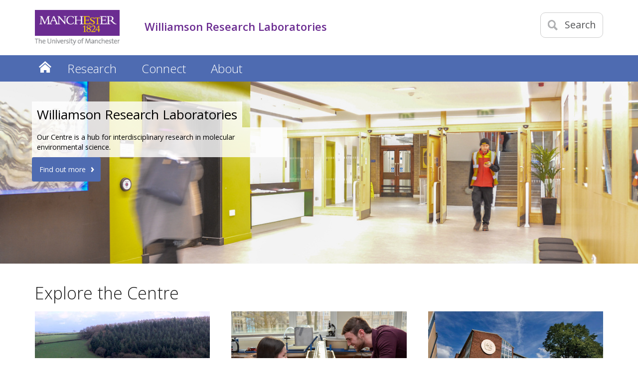

--- FILE ---
content_type: text/html
request_url: https://www.ees.manchester.ac.uk/wrc/
body_size: 7571
content:

<!-- navigation object : Micro microsite navigation switch -->
<!doctype html>
<!--[if lt IE 7]>		<html class="no-js ie6 ie lt-ie10 lt-ie9 lt-ie8 lt-ie7" lang="en"> <![endif]-->
<!--[if IE 7]>			<html class="no-js ie7 ie lt-ie10 lt-ie9 lt-ie8 gt-ie6" lang="en"> <![endif]-->
<!--[if IE 8]>			<html class="no-js ie8 ie lt-ie10 lt-ie9 gt-ie6 gt-ie7" lang="en"> <![endif]-->
<!--[if IE 9]>			<html class="no-js ie9 ie lt-ie10 gt-ie6 gt-ie7 gt-ie8 good-browser" lang="en"> <![endif]-->
<!--[if !IE ]><!-->		<html class="no-js not-ie gt-ie6 gt-ie7 gt-ie8 gt-ie9 good-browser" lang="en"> <!--<![endif]-->

    <head>
          <!-- navigation object : FSE code (recursive) in page header --><script>
(function (m, a, z, e) {
var s, t;
try {
t = m.sessionStorage.getItem('maze-us');
} catch (err) {}

if (!t) {
t = new Date().getTime();
try {
m.sessionStorage.setItem('maze-us', t);
} catch (err) {}
}

s = a.createElement('script');
s.src = z + '?t=' + t + '&apiKey=' + e;
s.async = true;
a.getElementsByTagName('head')[0].appendChild(s);
m.mazeUniversalSnippetApiKey = e;
})(window, document, 'https://snippet.maze.co/maze-universal-loader.js', '17ea4fd4-dc36-4057-8e29-fabb7b264a7a');
</script>
          <meta charset="utf-8" />
          <meta http-equiv="X-UA-Compatible" content="IE=edge,chrome=1" />
          <meta name="viewport" content="width=device-width, initial-scale=1, minimum-scale=1" />
          <meta class="swiftype" name="site-priority" data-type="integer" content="2" />
     	  <meta name="description" content="Discover the Williamson Research Laboratories in the Department of Earth and Environmental Sciences, a focus for molecular environmental science research." />
      	  
          
     	  
          <!-- navigation object : FSE canonical URL header link -->
          
          <!-- navigation object : FSE Open Graph meta data -->
          
      
          <!-- global.css -->
          <link  rel='stylesheet' type='text/css' href='//webassets.manchester.ac.uk/faculty/fse/rwd-assets/css/global-mhs-v3.css' />  
          <!-- left-menu-new.css -->
          <link  rel='stylesheet' type='text/css' href='//webassets.manchester.ac.uk/faculty/fse/rwd-assets/css/left-menu-new.css' />          
          <!-- mobile-menu.css -->
          <link  rel='stylesheet' type='text/css' href='//webassets.manchester.ac.uk/faculty/fse/rwd-assets/css/mobile-menu.css' />          
          <!-- lightbox.css -->
          <link  rel='stylesheet' type='text/css' href='//webassets.manchester.ac.uk/faculty/fse/rwd-assets/css/lightbox.css' />          
          <!-- slick.css -->
          <link  rel='stylesheet' type='text/css' href='//webassets.manchester.ac.uk/faculty/fse/rwd-assets/css/slick.css' />          
          <!-- slick-theme.css -->
          <link  rel='stylesheet' type='text/css' href='//webassets.manchester.ac.uk/faculty/fse/rwd-assets/css/slick-theme.css' />          
          <link href='//fonts.googleapis.com/css?family=Open+Sans:400,300,600' rel='stylesheet' type='text/css' />
          
          <!-- modifications2.css -->
          <link  rel='stylesheet' type='text/css' href='//webassets.manchester.ac.uk/faculty/fse/rwd-assets/css/modifications13.css' />
<!-- navigation object : FSE Important message banner CSS -->
      
      	  <!--Navigation object containing footer logo switch code -- AS -->
          <!-- navigation object : Footer logo switch -->      	  <!--End navigation object containing footer logo switch code -- AS -->
          
          <!-- Colours.css -->
          <link  rel='stylesheet' type='text/css' href='//webassets.manchester.ac.uk/faculty/fse/rwd-assets/css/Colours.css' />      
      	  <!--footer_logo.css - pulled in by PHP when footer logo switch is set - AS -->
<link  rel='stylesheet' type='text/css' href='//webassets.manchester.ac.uk/faculty/fse/rwd-assets/css/footer_logo.css' />          
          <!-- Custom.css -->
          <link  rel='stylesheet' type='text/css' href='//webassets.manchester.ac.uk/faculty/fse/rwd-assets/css/Custom2.css' />
          <link rel='stylesheet' type='text/css' href='//webassets.manchester.ac.uk/faculty/fse/rwd-assets/css/cookie-banner-01.css' />
          <!-- Alternative.css -->
          <!-- navigation object : CSS alternative -->
          <!--Javascript in header-->
          <!-- navigation object : FSE Javascript in header -->
          
            <script src="https://assets.manchester.ac.uk/corporate/js/libs/modernizr/modernizr-3.7.0-custom-02.min.js"></script>
      
      	  <!-- Favicon -->
      	  <!-- navigation object : Favicon alternative -->
<link  rel='SHORTCUT ICON' href='//webassets.manchester.ac.uk/faculty/fse/rwd-assets/favicon/favicon.ico' />          
          <!--[if lt IE 9]>
          <script src='//webassets.manchester.ac.uk/faculty/fse/rwd-assets/js/libs/lessThanIE9.js'></script>
<link href='//webassets.manchester.ac.uk/faculty/fse/rwd-assets/js/libs/respond-proxy.html' id='respond-proxy' rel='respond-proxy' />
<link href="//webassets.manchester.ac.uk/faculty/fse/rwd-assets/js/respondjs/respond.proxy.js" id="respond-redirect" rel="respond-redirect" />
<script src="//webassets.manchester.ac.uk/faculty/fse/rwd-assets/js/respondjs/respond.proxy.gif"></script>
          <![endif]-->
          
          <!-- navigation object : CSS - Course Search -->

          <!-- navigation object : Current Section Name -->
          <title>Williamson Research Laboratories - The University of Manchester</title>
<!-- OneTrust Cookies Consent Notice start for manchester.ac.uk -->
<script type="text/javascript" src="https://cdn.cookielaw.org/consent/f6c06aa6-cac4-4104-8b3d-70b088ddfff6/OtAutoBlock.js"></script>
<script src="https://cdn.cookielaw.org/scripttemplates/otSDKStub.js" type="text/javascript" charset="UTF-8" data-domain-script="f6c06aa6-cac4-4104-8b3d-70b088ddfff6"></script>

<script type="text/javascript">
function OptanonWrapper(){let e=document.querySelector("body"),t=OnetrustActiveGroups.includes("C0002")?"granted":"denied",o="denied";if(OnetrustActiveGroups.includes("C0002")?function(){let e=Date.now(),i=setInterval(()=>{window.clarity?(clearInterval(i),window.clarity("consentv2",{ad_Storage:o,analytics_Storage:t})):Date.now()-e>5e3&&clearInterval(i)},1e3)}():window.clarity&&window.clarity("consentv2",{ad_Storage:o,analytics_Storage:t}),e.classList.contains("cookie-banner-active")&&!1===e.classList.contains("cookie-script-executed")){let i=document.querySelectorAll(".responsiveVideo iframe[class^='optanon-category-'], .videoWrapper iframe[class^='optanon-category-'], .videowrapper iframe[class^='optanon-category-'], .embed-container iframe[class^='optanon-category-'], .soundcloud-container iframe[class^='optanon-category-'], .embed-container-unibuddy-dashboard iframe[class^='optanon-category-'], .podomatic-container iframe[class*='optanon-category-'], .embed-container-autosize iframe[class^='optanon-category-'], .embed-container-facebook iframe[class^='optanon-category-'], .embed-container-yammer iframe[class^='optanon-category-'], .embed-container-spotify iframe[class^='optanon-category-']"),a=0;i.forEach(function(e){let t=e.getAttribute("data-src"),o,i;if(null!==t){t.includes("vimeo")?(o=" from Vimeo",i="video"):t.includes("video.manchester")?(o=" from The University of Manchester",i="video"):t.includes("soundcloud")?(o=" from SoundCloud",i="audio"):t.includes("youtube")?(o=" from YouTube",i="video"):t.includes("unibuddy")?(o=" from Unibuddy",i=""):t.includes("knightlab.com")?(o="",i="timeline"):t.includes("podomatic.com")?(o=" from Podomatic",i="audio"):t.includes("issuu.com")?(o=" from Issuu",i=""):t.includes("google.com/maps")?(o="",i="Google Maps"):t.includes("docs.google.com")?(o="",i="Google Docs"):t.includes("spotify.com")?(o=" from Spotify",i="audio"):t.includes("emarketing.manchester.ac.uk")?(o="",i="web form"):t.includes("formstack.com")?(o="",i="web form"):t.includes("clickdimensions.com")?(o="",i="web form"):t.includes("facebook.com")?(o=" from Facebook",i=""):t.includes("yammer.com")&&(o=" from Yammer",i=""),e.classList.add("cookie-warning-added"),e.parentNode.classList.add("with-cookie-warning"),e.setAttribute("data-cookiewarning","cookie-warning-iframe-"+a);let n=document.createElement("div");n.classList.add("cookie-warning"),n.id="cookie-warning-iframe-"+a,e.parentNode.insertBefore(n,e.parentNode.firstChild);let d=document.createElement("p");var c=document.createTextNode("This "+i+" content"+o+" is currently blocked due to your cookie preferences. It uses the following types of cookies:");d.appendChild(c),n.appendChild(d);let r=document.createElement("ul");if(n.appendChild(r),e.classList.value.includes("C0002")){let s=document.createElement("li"),l=document.createTextNode("Performance cookies");s.appendChild(l),r.appendChild(s)}if(e.classList.value.includes("C0003")){let p=document.createElement("li"),u=document.createTextNode("Functional cookies");p.appendChild(u),r.appendChild(p)}if(e.classList.value.includes("C0004")){let m=document.createElement("li"),f=document.createTextNode("Targeting cookies");m.appendChild(f),r.appendChild(m)}let h=document.createElement("p");var g=document.createTextNode("Please review your cookie preferences if you want to enable this content:");h.appendChild(g),n.appendChild(h);let k=document.createElement("p");n.appendChild(k);let C=document.createElement("button");C.classList.add("ot-sdk-show-settings"),C.id="ot-sdk-btn";let w=document.createTextNode("Cookie settings");C.appendChild(w),k.appendChild(C)}a++});let n=document.querySelectorAll(".twitterEmbed script[class^='optanon-category-'][type='text/plain'], .embed-container-twitter script[class^='optanon-category-'][type='text/plain'], #nav-twitter script[class^='optanon-category-'][type='text/plain']"),d=0;if(n.forEach(function(e){e.classList.add("cookie-warning-added"),e.setAttribute("data-cookiewarning","cookie-warning-twitter-"+d),e.parentNode.classList.add("with-cookie-warning");let t=document.createElement("div");t.classList.add("cookie-warning"),t.id="cookie-warning-twitter-"+d,e.parentNode.insertBefore(t,e.parentNode.firstChild);let o=document.createElement("p");var i=document.createTextNode("This content from X (Twitter) is currently blocked due to your cookie preferences. It uses the following types of cookies:");o.appendChild(i),t.appendChild(o);let a=document.createElement("ul");t.appendChild(a);let n=document.createElement("li"),c=document.createTextNode("Targeting cookies");n.appendChild(c),a.appendChild(n);let r=document.createElement("p");var s=document.createTextNode("Please review your cookie preferences if you want to enable this content:");r.appendChild(s),t.appendChild(r);let l=document.createElement("p");t.appendChild(l);let p=document.createElement("button");p.classList.add("ot-sdk-show-settings"),p.id="ot-sdk-btn";let u=document.createTextNode("Cookie settings");p.appendChild(u),l.appendChild(p),d++}),-1==OnetrustActiveGroups.indexOf(",C0003")||-1==OnetrustActiveGroups.indexOf(",C0004")){let c=document.querySelectorAll(".issuuembed"),r=0;c.forEach(function(e){e.classList.add("cookie-warning-added"),e.setAttribute("data-cookiewarning","cookie-warning-issuu-"+r),e.parentNode.classList.add("with-cookie-warning");let t=document.createElement("div");t.classList.add("cookie-warning"),t.id="cookie-warning-issuu-"+r,e.parentNode.insertBefore(t,e.parentNode.firstChild);let o=document.createElement("p");var i=document.createTextNode("This content from Issuu is currently blocked due to your cookie preferences. It uses the following types of cookies:");o.appendChild(i),t.appendChild(o);let a=document.createElement("ul");t.appendChild(a);let n=document.createElement("li"),d=document.createTextNode("Functional cookies");n.appendChild(d),a.appendChild(n);let c=document.createElement("li"),s=document.createTextNode("Targeting cookies");c.appendChild(s),a.appendChild(c);let l=document.createElement("p");var p=document.createTextNode("Please review your cookie preferences if you want to enable this content:");l.appendChild(p),t.appendChild(l);let u=document.createElement("p");t.appendChild(u);let m=document.createElement("button");m.classList.add("ot-sdk-show-settings"),m.id="ot-sdk-btn";let f=document.createTextNode("Cookie settings");m.appendChild(f),u.appendChild(m),r++})}if(-1==OnetrustActiveGroups.indexOf(",C0003")){let s=document.querySelectorAll(".embed-container.cincopa script[class^='optanon-category-'][type='text/plain']"),l=0;s.forEach(function(e){e.classList.add("cookie-warning-added"),e.setAttribute("data-cookiewarning","cookie-warning-cincopa-"+l),e.parentNode.classList.add("with-cookie-warning");let t=document.createElement("div");t.classList.add("cookie-warning"),t.id="cookie-warning-cincopa-"+l,e.parentNode.insertBefore(t,e.parentNode.firstChild);let o=document.createElement("p");var i=document.createTextNode("This content from Cincopa is currently blocked due to your cookie preferences. It uses the following types of cookies:");o.appendChild(i),t.appendChild(o);let a=document.createElement("ul");t.appendChild(a);let n=document.createElement("li"),d=document.createTextNode("Functional cookies");n.appendChild(d),a.appendChild(n);let c=document.createElement("p");var r=document.createTextNode("Please review your cookie preferences if you want to enable this content:");c.appendChild(r),t.appendChild(c);let s=document.createElement("p");t.appendChild(s);let p=document.createElement("button");p.classList.add("ot-sdk-show-settings"),p.id="ot-sdk-btn";let u=document.createTextNode("Cookie settings");p.appendChild(u),s.appendChild(p),l++})}e.classList.add("cookie-script-executed")}OneTrust.OnConsentChanged(function(){$(".cookie-warning-added").each(function(){var e=$(this);if(e.is("script")){var t=e.attr("type");("text/javascript"==t||void 0===t)&&($("#"+e.data("cookiewarning")).remove(),e.parent().removeClass("with-cookie-warning"))}else if(e.is("iframe")){var o=e.attr("src");void 0!==o&&!1!==o&&($("#"+e.data("cookiewarning")).remove(),e.parent().removeClass("with-cookie-warning"))}else e.is("div")&&e.hasClass("issuuembed")&&OnetrustActiveGroups.indexOf(",C0003")>-1&&OnetrustActiveGroups.indexOf(",C0004")>-1&&($("#"+e.data("cookiewarning")).remove(),e.parent().removeClass("with-cookie-warning"))})})}
</script>
<!-- OneTrust Cookies Consent Notice end for manchester.ac.uk -->
<!-- navigation object : Sub-brand logo properties -->
<!-- navigation object : Tracking - Microsoft Clarity -->
<!-- navigation object : GTM Code content --><!-- Google Tag Manager -->
<script>(function(w,d,s,l,i){w[l]=w[l]||[];w[l].push({'gtm.start':
new Date().getTime(),event:'gtm.js'});var f=d.getElementsByTagName(s)[0],
j=d.createElement(s),dl=l!='dataLayer'?'&l='+l:'';j.async=true;j.src=
'//www.googletagmanager.com/gtm.js?id='+i+dl;f.parentNode.insertBefore(j,f);
})(window,document,'script','dataLayer','GTM-P6TMHJR');</script>
<script>(function(w,d,s,l,i){w[l]=w[l]||[];w[l].push({'gtm.start':
new Date().getTime(),event:'gtm.js'});var f=d.getElementsByTagName(s)[0],
j=d.createElement(s),dl=l!='dataLayer'?'&l='+l:'';j.async=true;j.src=
'//www.googletagmanager.com/gtm.js?id='+i+dl;f.parentNode.insertBefore(j,f);
})(window,document,'script','dataLayer','GTM-NZP9BFZF');</script>
<!-- End Google Tag Manager -->
	</head>
	<body class="home cookie-banner-active" itemscope itemtype="https://schema.org/WebPage">
<!-- Google Tag Manager (noscript) -->
<noscript><iframe src="//www.googletagmanager.com/ns.html?id=GTM-P6TMHJR"
height="0" width="0" style="display:none;visibility:hidden" title="Google Tag Manager"></iframe></noscript>
<noscript><iframe src="//www.googletagmanager.com/ns.html?id=GTM-NZP9BFZF"
height="0" width="0" style="display:none;visibility:hidden" title="Google Tag Manager 2"></iframe></noscript>
<!-- End Google Tag Manager (noscript) -->	
		<div class="secondMenuBar">
			<a class="mobile-menu-icon" href="#"><img src="//webassets.manchester.ac.uk/faculty/fse/rwd-assets/images/icon-menu-25x20.gif" alt="Mobile menu icon" style="width: 25px; height: 20px;"/></a>
		</div>	
		<div id="devBar"></div>
		<!--Page Wrapper-->
		<div class="pageWrapper">
                  
                  <!--Accessibility fix PARW-20-->
                  <div id="skipnav">
                    <a href="#navigation" class="screenreader">Skip to navigation</a>
                    <span class="screenreader">|</span> 
                    <a href="#content" class="screenreader">Skip to main content</a>
                    <span class="screenreader">|</span>
                    <a href="#footer" class="screenreader">Skip to footer</a>
                  </div>
                  <!--End of accessibility fix PARW-20-->
			
			<!-- navigation object : Current Student/Staff links -->

			<!--Header Container-->
			<header class="headerContainer" data-swiftype-index="false">
				<!--Header Content-->
                          	<div class="headerContent clearfix ">					
					<div class="mainLogo">
					<a href="https://www.manchester.ac.uk/" aria-label="Link to The Univerity of Manchester homepage"><img src="//webassets.manchester.ac.uk/faculty/fse/rwd-assets/images/logo-university-of-manchester.png" alt="The University of Manchester" width="206" height="86" /></a>					</div>			
					<!--Mobile Menu Icon-->
                                  	
					<!--<a class="mobile-menu-icon" href="#"><img src="//webassets.manchester.ac.uk/faculty/fse/rwd-assets/images/icon-menu-25x20.gif" alt="Mobile menu icon" style="width: 25px; height: 20px;"/></a>-->
                                  	<a class="mobile-menu-icon" href="#"><img src="//webassets.manchester.ac.uk/faculty/fse/rwd-assets/images/icon-menu-25x20.gif" alt="Mobile menu icon" style="width: 25px; height: 20px;"/></a>
                                  
					<!--<a class="search-icon"><img src="//webassets.manchester.ac.uk/faculty/fse/rwd-assets/images/icon-search-mobile-20x20.gif" alt="Search icon" style="width: 20px; height: 20px;"/><span>Search</span></a>-->
                                  	<a class="search-icon"><img src="//webassets.manchester.ac.uk/faculty/fse/rwd-assets/images/icon-search-mobile-20x20-20x21.gif" alt="Search icon" style="width: 20px; height: 21px;"/><span>Search</span></a>
					<div class="search-options">						
						<div class="row">

							<div class="searchContainer">
                                                          <!-- navigation object : Search -->                                                          
                                                                                                                    								<form method="get" action="/wrc/search/" class="autocomplete gsa-autocomplete">
									<div class="searchInputWrapper">
										<label for="searchBox" class="offScreen">Search text</label>
										<input type="text" id="searchBox" name="q" class="q" value="" placeholder="Search the website" />
										<!--<input type="hidden" name="site" value="University" class="site" />
										<input type="hidden" name="client" value="MAN_aboutus_search" class="client" />-->
                                                                          <input type="hidden" name="site" value="University" class="site" />                                                                          <input type="hidden" name="client" value="MAN_aboutus_search" class="client" />									</div>
									<div class="searchFilterWrapper">
										<fieldset>
											<legend class="screenreader">Search type</legend>
											<label for="webFilter" class="label"><input type="radio" id="webFilter" name="searchFilter" class="searchFilter" value="website" checked="checked" />Website</label>
											<label for="staffFilter" class="label"><input type="radio" id="staffFilter" name="searchFilter" class="searchFilter" value="staff" />Staff directory</label>
										</fieldset>
									</div>
                                                                        <input type="submit" value="Search" />
								</form>
							</div>

						</div>
					</div>					
					<div class="site-identifier">						<h1 class=""><!-- navigation object : Section title -->Williamson Research Laboratories</h1>
					</div>				
				</div>
				<div class="primaryNav-container">
                                  <!--BEGIN Primary Nav-->
                                  <nav class="primaryNav" id="navigation" aria-label="Site menu"> <!--Accessibility fix PARW-20 & PARW-23-->
                                  
                                  <ul class="megaMenu clickOut clearfix">
                                  <li class="menuItem"><a class="home" href="/wrc/">Home</a></li>
<li class="menuItem">
<a class="megaLink"  href="/wrc/research/">Research</a>
</li>
<li class="menuItem">
<a class="megaLink"  href="/wrc/connect/">Connect</a>
</li>
<li class="menuItem">
<a class="megaLink"  href="/wrc/about/">About</a>
</li>
                                  	</ul>
                                  </nav>
                                  <!--END Primary Nav-->					
				</div>
				<!--END Header Content-->				
			</header>
			<!--END Header Container-->
<article class="contentContainer">

				<div class="noColLayoutContainer"> <!--Accessibility fix PARW-21-->

					<div class="mainContentContainer" data-swiftype-name="body" id="content" data-swiftype-type="text"> <!--Accessibility fix PARW-20 & PARW-21-->
<!-- navigation object : FSE Important message banner content -->
                                          
<!-- navigation object : Banner image - homepage --><div class="masthead-image clearfix">
							
  <div class="header-bkgnd-container">
<img class="header-bkgnd" src="/wrc/WilliamsonEntranceBanner1400x400.jpg" alt="Entrance to the Williamson Building" />  </div>

  <div class="masthead-slide-content">
<p class="largeTitle"><span>Williamson Research Laboratories</span></p><p class="description">Our  Centre is a hub for interdisciplinary research in molecular environmental science.</p><a href="/wrc/about/"><input type="button" value="Find out more" /></a>  </div>
</div> 
<!-- duplicate of inner page banner functionality -->
<!-- navigation object : Banner image -->
                                          
<!-- navigation object : Flexible Copy --><div class="bkgnd-white">
<div class="row tripleVertPadding">

<h2>Explore the Centre</h2><a href="/wrc/research/impact/"   >
	<div class="imagePromo fourcol fullSizeUntilLargeMobile">
		<figure>
			<img class="lazy" src="[data-uri]" data-original="/wrc/WRCResearchImpactPromo.jpg" width="500" height="298" alt="MST radar wind-profiling equipment in a field at Aberystwyth" />
			<noscript><img src="/wrc/WRCResearchImpactPromo.jpg" width="500" height="298" alt="MST radar wind-profiling equipment in a field at Aberystwyth" /></noscript>
			<figcaption class="botLeft noMaxWidth">
				<h3 class="largeTitle">Research impact</h3>
			</figcaption>
		</figure>
		<p>Our work makes a positive difference to environmental challenges including climate change and energy.</p>
	</div>
</a>
<a href="/wrc/research/facilities/"   >
	<div class="imagePromo fourcol fullSizeUntilLargeMobile">
		<figure>
			<img class="lazy" src="[data-uri]" data-original="/wrc/WRCFacilitiesPromo.jpg" width="500" height="298" alt="Two students using water flow monitoring equipment" />
			<noscript><img src="/wrc/WRCFacilitiesPromo.jpg" width="500" height="298" alt="Two students using water flow monitoring equipment" /></noscript>
			<figcaption class="botLeft noMaxWidth">
				<h3 class="largeTitle">Facilities</h3>
			</figcaption>
		</figure>
		<p>Our facilities rival those of leading schools across the world, and help with research into all aspects of Earth and Environmental Sciences.</p>
	</div>
</a>
<a href="/wrc/connect/"   >
	<div class="imagePromo fourcol last fullSizeUntilLargeMobile">
		<figure>
			<img class="lazy" src="[data-uri]" data-original="/wrc/WRCPromo.jpg" width="500" height="298" alt="Picture of the Williamson Building" />
			<noscript><img src="/wrc/WRCPromo.jpg" width="500" height="298" alt="Picture of the Williamson Building" /></noscript>
			<figcaption class="botLeft noMaxWidth">
				<h3 class="largeTitle">Get in touch</h3>
			</figcaption>
		</figure>
		<p>Find out how you could benefit from our research expertise and facilities.</p>
	</div>
</a>
</div>
</div>					</div> <!--Accessibility fix PARW-21-->

				</div> <!--Accessibility fix PARW-21-->


			</article>

			<!--Footer Container-->
			<footer class="footerContainer" id="footer" data-swiftype-index="false"> <!--Accessibility fix PARW-20-->
				<div class="row tripleVertPadding">
<!-- added by AS to pull in alternative footer switch variable-->
                                  
<div class="fourcol footer_col_reduced_width halfSizeUntilLargeMobile">                                  <!-- navigation object : Footer alternative left column --><h2 class="h2Small">Contacts</h2>
<ul class="noBullets">
<li><a href="tel:+441613069360">+44 (0) 161 306 9360</a></li>
<li><a href="/connect/contact/">Contact details</a></li>
</ul>
                                  					</div>					
<div class="fourcol halfSizeUntilLargeMobile footer_col_reduced_width lastAtMobile">                               
				<!-- navigation object : Footer alternative centre column --><h2 class="h2Small">Find us</h2>
<address><a href="/about/maps-and-travel/">The University of Manchester<br>Williamson Building<br>Oxford Road<br>Manchester<br>M13 9PL<br>United Kingdom</a></address>
                                					</div>					
<div class="fourcol footer_col_reduced_width last">                               
				<!-- navigation object : Footer alternative right column --><h2 class="h2Small">Connect with us</h2>				
<ul class="inlineList footer-socialIcons">
<li><a href="https://www.youtube.com/user/universitymanchester"><img src="https://webassets.manchester.ac.uk/faculty/fse/rwd-assets/images/design/socialmedia/icon-youtube-50.png" width="40" height="40" alt="YouTube" /></a></li>
<li><a href=" https://www.instagram.com/uom_ees"><img src="https://webassets.manchester.ac.uk/faculty/fse/rwd-assets/images/design/socialmedia/icon-instagram-new-50.png" width="40" height="40" alt="Instagram"></a></li>
<li><a href="https://www.pinterest.com/orientationuom/pins/"><img src="https://webassets.manchester.ac.uk/faculty/fse/rwd-assets/images/design/socialmedia/icon-pinterest-red-white-50.png" width="40" height="40" alt="pinterest" /></a></li>
<li><a href="https://vimeo.com/user5840462"><img src="https://webassets.manchester.ac.uk/faculty/fse/rwd-assets/images/design/socialmedia/icon-vimeo-50.png" width="40" height="40" alt="Vimeo" /></a></li>
<li><a href="https://www.mub.eps.manchester.ac.uk/sees/"><img src="https://webassets.manchester.ac.uk/faculty/fse/rwd-assets/images/design/socialmedia/icon-wordpress-50.png" width="40" height="40" alt="WordPress" /></a></li>
</ul> 
</ul>
                                					</div>
                                        <!-- Add footer logo code via navigation object -- AS -->
                                        <!-- navigation object : Footer logo properties --><div class="fourcol footer_col_reduced_width last awards">
	<a href="https://www.advance-he.ac.uk/equality-charters/athena-swan-charter">
		<img class="lazy" src="[data-uri]" data-original="/footerlogo/AS_bronze_250x155.png" alt="Athena Swan Bronze Award logo" />
		<noscript><img src="/footerlogo/AS_bronze_250x155.png" width="250" height="155" alt="Athena Swan Bronze Award logo" /></noscript>
	</a>
</div>                                        <!-- End add footer logo code via navigation object -- AS -->
				</div>				
                          <hr />
                                <!-- navigation object : FSE accessibility statement switch --> 
				<div class="row singleVertPadding">
					<div class="twelvecol">
                                        	<!--Accessibility fix PARW-16 & PARW-20-->
						<ul class="inlineList" id="footer-links">
                                                  	<li><a href="https://www.manchester.ac.uk/disclaimer/">Disclaimer</a></li>
							<li><a href="https://www.manchester.ac.uk/discover/privacy-information/data-protection/">Data Protection</a></li>
							<li><a href="https://www.manchester.ac.uk/copyright/">Copyright notice</a></li>
														<!-- navigation object : FSE accessibility statement link --><li><a href="/web-accessibility/">Web accessibility</a></li>	
                                                  								<li><a href="https://www.manchester.ac.uk/discover/privacy-information/freedom-information/">Freedom of information</a></li>
							<li><a href="https://www.manchester.ac.uk/discover/governance/charitable-status/">Charitable status</a></li>
							<li><span>Royal Charter Number: RC000797</span></li>
						</ul>
						<!--End of accessibility fix PARW-16 & PARW-20-->
					</div>
				</div>				
			</footer>
			<!--END Footer Container-->			
		</div>
		<!--END Page Wrapper-->
	
	<div class="closeOverlay"></div>
					
	<nav id="mobile-menu-container" class="menuStyle-purple" aria-label="Section menu for small screen devices"> <!--Accessibility fix PARW-22-->

	<ul>
		<li id="closeMenuItem"><a class="closeMenuLink" href="#">Close menu</a></li>
		<!-- nav object for mobile menu here -->
<li class="sectionHeader"><a href="/wrc/">Williamson Research Laboratories</a>
<ul class="sectionMenu">
<li><a href="/wrc/research/">Research</a></li>
<li> <a href="/wrc/connect/">Connect</a></li>
<li> <a href="/wrc/about/">About</a></li></ul>
</li>	</ul>
	</nav>  <!--Accessibility fix PARW-22-->
	
	<script src="https://assets.manchester.ac.uk/corporate/js/libs/jquery-3.6.0.min.js"></script>
	<script src="https://assets.manchester.ac.uk/corporate/js/libs/jquery-migrate-3.3.2.js"></script>

        <!-- iScroll.js -->
        <!--[if gt IE 8]>
              <script src='//webassets.manchester.ac.uk/faculty/fse/rwd-assets/js/iScroll.js'></script>        <![endif]-->
        <!--[if !IE ]><!-->
              <script src='//webassets.manchester.ac.uk/faculty/fse/rwd-assets/js/iScroll.js'></script>        <!--<![endif]-->

        <!-- global-plugins.js -->
        <script src='//webassets.manchester.ac.uk/faculty/fse/rwd-assets/js/libs/global-plugins.js'></script>        
        <!-- slick.js -->
        <script src='//webassets.manchester.ac.uk/faculty/fse/rwd-assets/js/libs/slick.js'></script>                          
                                                 
        <!-- imagelightbox.js -->
        <script src='//webassets.manchester.ac.uk/faculty/fse/rwd-assets/js/libs/imagelightbox.js'></script>        
        <!-- imagelightbox-init.js -->                                         
        <script src='//webassets.manchester.ac.uk/faculty/fse/rwd-assets/js/libs/imagelightbox-init.js'></script>        
        <!-- global.js -->
        <script src='//webassets.manchester.ac.uk/faculty/fse/rwd-assets/js/global16.js'></script>
        <!-- mobile-menus.js -->
        <script src='//webassets.manchester.ac.uk/faculty/fse/rwd-assets/js/mobile-menu.js'></script>        
        <!-- custom.js -->
        <script src='//webassets.manchester.ac.uk/faculty/fse/rwd-assets/js/custom.js'></script>         
	<!-- mega-menu-keyboard-01.min.js -->
	<script src="https://assets.manchester.ac.uk/corporate/js/mega-menu-keyboard-01.min.js"></script>
                                      
        <!-- navigation object : Footer JavaScript (Video Playlist) -->                                 

        <script>$(document).ready(function(){if($("body").hasClass("cookie-banner-active"))$("iframe[src*='podomatic.com']").each(function(){$(this).attr("data-src",$(this).attr("src")).addClass("optanon-category-C0003").removeAttr("src").wrap('<div class="podomatic-container"></div>')});else{const a=document.querySelectorAll("script[class^='optanon-category-'][type='text/plain']");a.forEach(function(a){const b=a.getAttribute("src"),c=a.textContent,d=a.parentNode;var e=document.createElement("script");if(null!==b)e.src=b,d.appendChild(e);else{var f=document.createTextNode(c);e.appendChild(f),d.appendChild(e)}a.remove()});const b=document.querySelectorAll("iframe[class^='optanon-category-'][data-src]");b.forEach(function(a){a.setAttribute("src",a.getAttribute("data-src")),a.removeAttribute("data-src")})}});</script>

	</body>
</html>

--- FILE ---
content_type: text/css
request_url: https://webassets.manchester.ac.uk/faculty/fse/rwd-assets/css/footer_logo.css
body_size: 288
content:
	/*BEGIN - Added to allow for the inclusion of a logo in the footer (12/01/2017)*/
	.footerContainer .fourcol.footer_col_reduced_width.last.awards img { max-width: 200px; height: auto; }
	.footerContainer .fourcol.footer_col_reduced_width.last, .footerContainer .fourcol.footer_col_reduced_width.last.awards {border-top:0!important;}
	

@media only screen and (min-width: 1000px) {
	.footerContainer .fourcol.footer_col_reduced_width { width: 20%; }
	.footerContainer .fourcol.footer_col_reduced_width.last { width: 20%!important; float: left; }
	.footerContainer .fourcol.footer_col_reduced_width.last.awards { width: 20%; margin-left: 20px; float: left; }
}
	
	/*END - Added to allow for the inclusion of a logo in the footer (12/01/2017)*/

--- FILE ---
content_type: text/css
request_url: https://webassets.manchester.ac.uk/faculty/fse/rwd-assets/css/cookie-banner-01.css
body_size: 306
content:
.podomatic-container.with-cookie-warning {
	padding: 10px;
	height: auto;
	overflow: visible;
	background-color: #f5f5f5;
}
/*
.embed-container-findaphd .cookie-warning {
	background-color: #f5f5f5;
	padding: 10px;
}
*/
#ot-sdk-btn.ot-sdk-show-settings, #ot-sdk-btn.optanon-show-settings {
	border-color: #4e6bb1 !important;
	background-color: #fff;
	color: #4e6bb1 !important;
	font-family: 'open sans', sans-serif;
	font-size: 1em !important;
	padding: 10px 20px !important;
	border-radius: 4px;
}

#ot-sdk-btn.ot-sdk-show-settings:focus, #ot-sdk-btn.optanon-show-settings:focus, #ot-sdk-btn.ot-sdk-show-settings:hover, #ot-sdk-btn.optanon-show-settings:hover {
	background-color: #4e6bb1 !important;
	color: #fff !important;
}

--- FILE ---
content_type: application/javascript
request_url: https://cdn.cookielaw.org/consent/f6c06aa6-cac4-4104-8b3d-70b088ddfff6/OtAutoBlock.js
body_size: 1552
content:
!function(){function n(d){var g=[],a=[],f=function(c){for(var b={},e=0;e<z.length;e++){var h=z[e];if(h.Tag===c){b=h;break}var k=(r=h.Tag,t=x=l=void 0,l=-1!==(t=r).indexOf("http:")?t.replace("http:",""):t.replace("https:",""),-1!==(x=l.indexOf("?"))?l.replace(l.substring(x),""):l);if(c&&(-1!==c.indexOf(k)||-1!==h.Tag.indexOf(c))){b=h;break}}var r,l,x,t;return b}(d);return f.CategoryId&&(g=f.CategoryId),f.Vendor&&(a=f.Vendor.split(":")),!f.Tag&&D&&(a=g=function(c){var b=[],e=function(h){var k=document.createElement("a");
k.href=h;h=k.hostname.split(".");return-1!==h.indexOf("www")||2<h.length?h.slice(1).join("."):k.hostname}(c);y.some(function(h){return h===e})&&(b=["C0004"]);return b}(d)),{categoryIds:g,vsCatIds:a}}function A(d){return!d||!d.length||(d&&window.OptanonActiveGroups?d.every(function(g){return-1!==window.OptanonActiveGroups.indexOf(","+g+",")}):void 0)}function m(d,g){void 0===g&&(g=null);var a=window,f=a.OneTrust&&a.OneTrust.IsVendorServiceEnabled;a=f&&a.OneTrust.IsVendorServiceEnabled();return"Categories"===
u||"All"===u&&f&&!a?A(d):("Vendors"===u||"All"===u&&f&&a)&&A(g)}function p(d){d=d.getAttribute("class")||"";return-1!==d.indexOf("optanon-category")||-1!==d.indexOf("ot-vscat")}function q(d){return d.hasAttribute("data-ot-ignore")}function v(d,g,a){void 0===a&&(a=null);var f=d.join("-"),c=a&&a.join("-"),b=g.getAttribute("class")||"",e="",h=!1;d&&d.length&&-1===b.indexOf("optanon-category-"+f)&&(e=("optanon-category-"+f).trim(),h=!0);a&&a.length&&-1===b.indexOf("ot-vscat-"+c)&&(e+=" "+("ot-vscat-"+
c).trim(),h=!0);h&&g.setAttribute("class",e+" "+b)}function B(d,g,a){void 0===a&&(a=null);var f;d=d.join("-");a=a&&a.join("-");return-1===g.indexOf("optanon-category-"+d)&&(f=("optanon-category-"+d).trim()),-1===g.indexOf("ot-vscat-"+a)&&(f+=" "+("ot-vscat-"+a).trim()),f+" "+g}var z=JSON.parse('[{"Tag":"https://www.googletagmanager.com/gtm.js","CategoryId":["C0002"],"Vendor":null},{"Tag":"https://www.google-analytics.com/analytics.js","CategoryId":["C0002"],"Vendor":null},{"Tag":"https://d2oh4tlt9mrke9.cloudfront.net/Record/js/sessioncam.recorder.js","CategoryId":["C0002"],"Vendor":null},{"Tag":"https://www.googletagmanager.com/gtag/js","CategoryId":["C0002"],"Vendor":null},{"Tag":"https://www.facebook.com/tr/","CategoryId":["C0004"],"Vendor":null},{"Tag":"https://bat.bing.com/bat.js","CategoryId":["C0004"],"Vendor":null},{"Tag":"https://www.linkedin.com/px/li_sync","CategoryId":["C0004"],"Vendor":null},{"Tag":"https://analytics.tiktok.com/i18n/pixel/events.js","CategoryId":["C0004"],"Vendor":null},{"Tag":"https://ad.doubleclick.net/ddm/activity/src\x3d10551026","CategoryId":["C0004"],"Vendor":null},{"Tag":"https://connect.facebook.net/signals/config/316480205889824","CategoryId":["C0004"],"Vendor":null},{"Tag":"https://analytics.tiktok.com/i18n/pixel/config.js","CategoryId":["C0004"],"Vendor":null},{"Tag":"https://www.google-analytics.com/gtm/js","CategoryId":["C0002"],"Vendor":null},{"Tag":"https://script.hotjar.com/modules.c17ea9b4d68de9a90b1e.js","CategoryId":["C0002"],"Vendor":null},{"Tag":"https://px.ads.linkedin.com/collect","CategoryId":["C0004"],"Vendor":null},{"Tag":"https://tags.srv.stackadapt.com/events.js","CategoryId":["C0004"],"Vendor":null}]'),
D=JSON.parse("true"),u=JSON.parse('"Categories"'),y="addthis.com addtoany.com adsrvr.org amazon-adsystem.com bing.com bounceexchange.com bouncex.net criteo.com criteo.net dailymotion.com doubleclick.net everesttech.net facebook.com facebook.net googleadservices.com googlesyndication.com krxd.net liadm.com linkedin.com outbrain.com rubiconproject.com sharethis.com taboola.com twitter.com vimeo.com yahoo.com youtube.com".split(" ");y=y.filter(function(d){if("null"!==d&&d.trim().length)return d});var w=
["embed","iframe","img","script"];(new MutationObserver(function(d){Array.prototype.forEach.call(d,function(g){Array.prototype.forEach.call(g.addedNodes,function(e){var h,k;if(1===e.nodeType&&-1!==w.indexOf(e.tagName.toLowerCase())&&!p(e)&&!q(e))if("script"===e.tagName.toLowerCase()){if((k=n(h=e.src||"")).categoryIds.length||k.vsCatIds.length){v(k.categoryIds,e,k.vsCatIds);m(k.categoryIds,k.vsCatIds)||(e.type="text/plain");var r=function(l){"text/plain"===e.getAttribute("type")&&l.preventDefault();
e.removeEventListener("beforescriptexecute",r)};e.addEventListener("beforescriptexecute",r)}}else((k=n(h=e.src||"")).categoryIds.length||k.vsCatIds.length)&&(v(k.categoryIds,e,k.vsCatIds),m(k.categoryIds,k.vsCatIds)||(e.removeAttribute("src"),e.setAttribute("data-src",h)))});var a=g.target;if(g.attributeName&&(!p(a)||!q(a)))if("script"===a.nodeName.toLowerCase()){if((b=n(c=a.src||"")).categoryIds.length||b.vsCatIds.length){v(b.categoryIds,a,b.vsCatIds);m(b.categoryIds,b.vsCatIds)||(a.type="text/plain");
var f=function(e){"text/plain"===a.getAttribute("type")&&e.preventDefault();a.removeEventListener("beforescriptexecute",f)};a.addEventListener("beforescriptexecute",f)}}else if(-1!==w.indexOf(g.target.nodeName.toLowerCase())){var c,b;((b=n(c=a.src||"")).categoryIds.length||b.vsCatIds.length)&&(v(b.categoryIds,a,b.vsCatIds),m(b.categoryIds,b.vsCatIds)||(a.removeAttribute("src"),a.setAttribute("data-src",c)))}})})).observe(document.documentElement,{childList:!0,subtree:!0,attributes:!0,attributeFilter:["src"]});
var C=document.createElement;document.createElement=function(){for(var d=[],g=0;g<arguments.length;g++)d[g]=arguments[g];if("script"!==d[0].toLowerCase()&&-1===w.indexOf(d[0].toLowerCase()))return C.bind(document).apply(void 0,d);var a=C.bind(document).apply(void 0,d),f=a.setAttribute.bind(a);return Object.defineProperties(a,{src:{get:function(){return a.getAttribute("src")||""},set:function(c){var b="";"string"==typeof c?b=c:c instanceof Object&&(b=c.toString());b=n(b);!b.categoryIds.length&&!b.vsCatIds.length||
"script"!==d[0].toLowerCase()||p(a)||m(b.categoryIds,b.vsCatIds)||q(a)?!b.categoryIds.length||-1===w.indexOf(d[0].toLowerCase())||p(a)||m(b.categoryIds,b.vsCatIds)||q(a)?f("src",c):(a.removeAttribute("src"),f("data-src",c),c=a.getAttribute("class"),c||(c=B(b.categoryIds,c||"",b.vsCatIds),f("class",c))):(f("type","text/plain"),f("src",c));return!0}},type:{set:function(c){var b=n(a.src||"");c=!b.categoryIds.length&&!b.vsCatIds.length||p(a)||m(b.categoryIds,b.vsCatIds)||q(a)?c:"text/plain";return f("type",
c),!0}},class:{set:function(c){var b=n(a.src);!b.categoryIds.length&&!b.vsCatIds.length||p(a)||m(b.categoryIds,b.vsCatIds)||q(a)?f("class",c):(c=B(b.categoryIds,c,b.vsCatIds),f("class",c));return!0}}}),a.setAttribute=function(c,b,e){"type"!==c&&"src"!==c||e?f(c,b):a[c]=b},a}}();